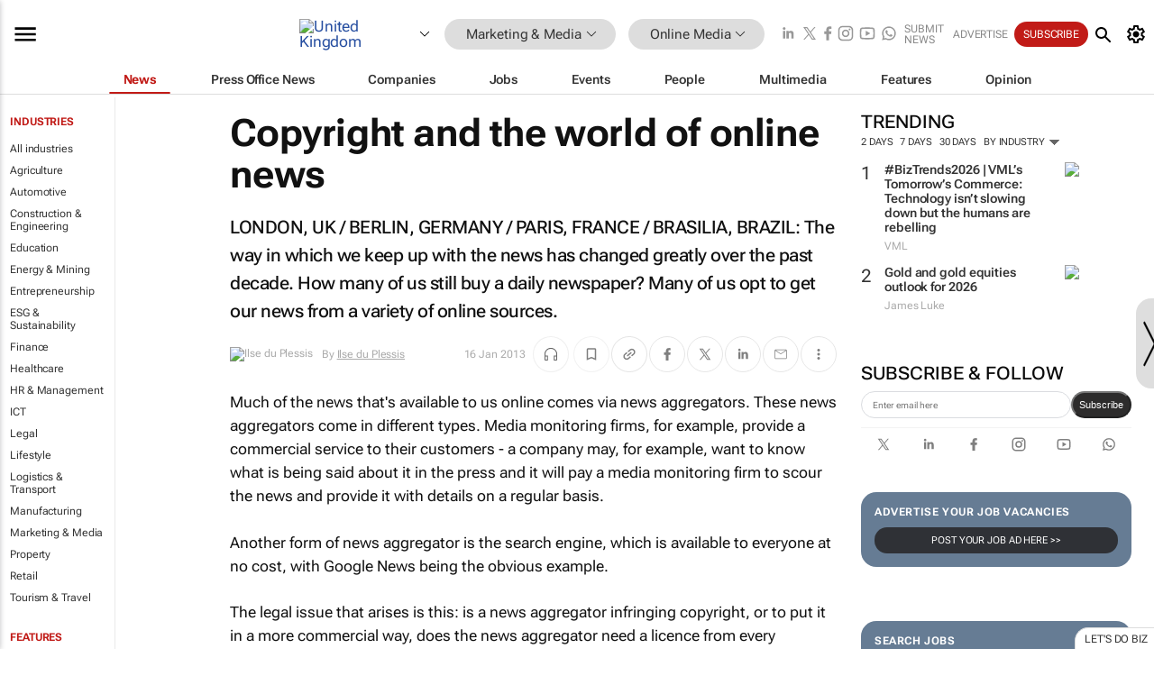

--- FILE ---
content_type: text/html; charset=utf-8
request_url: https://www.google.com/recaptcha/api2/aframe
body_size: 266
content:
<!DOCTYPE HTML><html><head><meta http-equiv="content-type" content="text/html; charset=UTF-8"></head><body><script nonce="AxF7Hwllwds3XEUrhuPKlg">/** Anti-fraud and anti-abuse applications only. See google.com/recaptcha */ try{var clients={'sodar':'https://pagead2.googlesyndication.com/pagead/sodar?'};window.addEventListener("message",function(a){try{if(a.source===window.parent){var b=JSON.parse(a.data);var c=clients[b['id']];if(c){var d=document.createElement('img');d.src=c+b['params']+'&rc='+(localStorage.getItem("rc::a")?sessionStorage.getItem("rc::b"):"");window.document.body.appendChild(d);sessionStorage.setItem("rc::e",parseInt(sessionStorage.getItem("rc::e")||0)+1);localStorage.setItem("rc::h",'1769743000818');}}}catch(b){}});window.parent.postMessage("_grecaptcha_ready", "*");}catch(b){}</script></body></html>